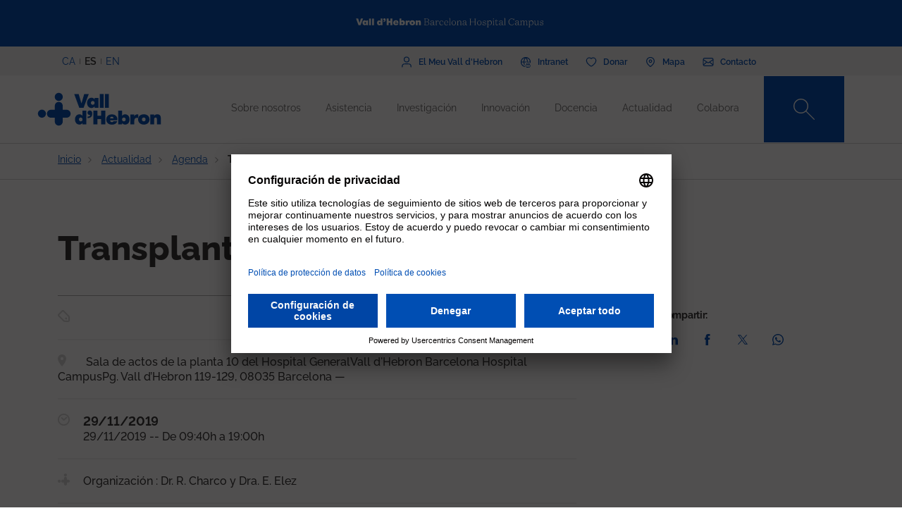

--- FILE ---
content_type: text/html; charset=UTF-8
request_url: https://www.vallhebron.com/es/actualidad/agenda/transplant-oncology
body_size: 86684
content:
	<!DOCTYPE html>
	<html lang="es" dir="ltr" prefix="content: http://purl.org/rss/1.0/modules/content/  dc: http://purl.org/dc/terms/  foaf: http://xmlns.com/foaf/0.1/  og: http://ogp.me/ns#  rdfs: http://www.w3.org/2000/01/rdf-schema#  schema: http://schema.org/  sioc: http://rdfs.org/sioc/ns#  sioct: http://rdfs.org/sioc/types#  skos: http://www.w3.org/2004/02/skos/core#  xsd: http://www.w3.org/2001/XMLSchema# ">
		<head>
			<!-- Matomo Tag Manager -->
			<script>
				var _mtm = window._mtm = window._mtm || [];
_mtm.push({
'mtm.startTime': (new Date().getTime()),
'event': 'mtm.Start'
});
(function () {
var d = document,
g = d.createElement('script'),
s = d.getElementsByTagName('script')[0];
g.async = true;
g.src = 'https://matomo.vallhebron.com/js/container_iVgUCOup.js';
s.parentNode.insertBefore(g, s);
})();
			</script>
			<!-- End Matomo Tag Manager -->
			<script>
				dataLayer = [{
'pageCategory': 'campus'
}];
			</script>
			<script>
				(function (w, d, s, l, i) {
w[l] = w[l] || [];
w[l].push({'gtm.start': new Date().getTime(), event: 'gtm.js'});
var f = d.getElementsByTagName(s)[0],
j = d.createElement(s),
dl = l != 'dataLayer' ? '&l=' + l : '';
j.async = true;
j.src = 'https://www.googletagmanager.com/gtm.js?id=' + i + dl;
f.parentNode.insertBefore(j, f);
})(window, document, 'script', 'dataLayer', 'GTM-M858FVN');
			</script>
			<meta charset="utf-8" />
<meta name="description" content="http://www.aulavhebron.net/aula/index.php?go=info_cursos&amp;curso=245&amp;idioma=es" />
<meta name="abstract" content="http://www.aulavhebron.net/aula/index.php?go=info_cursos&amp;curso=245&amp;idioma=es" />
<link rel="shortlink" href="https://www.vallhebron.com/es/node/15822" />
<meta name="robots" content="index, follow" />
<link rel="canonical" href="https://www.vallhebron.com/es/actualidad/agenda/transplant-oncology" />
<link rel="image_src" href="https://www.vallhebron.com/sites/default/files/rhrehss.jpg" />
<meta property="og:site_name" content="Vall d&#039;Hebron Barcelona Hospital Campus" />
<meta property="og:type" content="Hospital" />
<meta property="og:url" content="https://www.vallhebron.com/es/actualidad/agenda/transplant-oncology" />
<meta property="og:title" content="Transplant oncology" />
<meta property="og:description" content="http://www.aulavhebron.net/aula/index.php?go=info_cursos&amp;curso=245&amp;idioma=es" />
<meta property="og:image" content="https://www.vallhebron.com/sites/default/files/rhrehss.jpg" />
<meta property="og:image:url" content="https://www.vallhebron.com/sites/default/files/rhrehss.jpg" />
<meta name="twitter:card" content="summary_large_image" />
<meta name="twitter:title" content="Transplant oncology" />
<meta name="twitter:description" content="http://www.aulavhebron.net/aula/index.php?go=info_cursos&amp;curso=245&amp;idioma=es" />
<meta name="twitter:url" content="https://www.vallhebron.com/es/actualidad/agenda/transplant-oncology" />
<meta name="twitter:image" content="https://www.vallhebron.com/sites/default/files/rhrehss.jpg" />
<meta name="Generator" content="Drupal 9 (https://www.drupal.org)" />
<meta name="MobileOptimized" content="width" />
<meta name="HandheldFriendly" content="true" />
<meta name="viewport" content="width=device-width, initial-scale=1, shrink-to-fit=no" />
<style>div#sliding-popup, div#sliding-popup .eu-cookie-withdraw-banner, .eu-cookie-withdraw-tab {background: #264efa} div#sliding-popup.eu-cookie-withdraw-wrapper { background: transparent; } #sliding-popup h1, #sliding-popup h2, #sliding-popup h3, #sliding-popup p, #sliding-popup label, #sliding-popup div, .eu-cookie-compliance-more-button, .eu-cookie-compliance-secondary-button, .eu-cookie-withdraw-tab { color: #ffffff;} .eu-cookie-withdraw-tab { border-color: #ffffff;}</style>
<meta http-equiv="x-ua-compatible" content="ie=edge" />
<link rel="icon" href="/themes/custom/vhebron_campus/favicon.ico" type="image/vnd.microsoft.icon" />
<link rel="alternate" hreflang="ca" href="https://www.vallhebron.com/actualitat/agenda/transplant-oncology" />
<link rel="alternate" hreflang="es" href="https://www.vallhebron.com/es/actualidad/agenda/transplant-oncology" />

				<title>Transplant oncology | Vall d&#039;Hebron Barcelona Hospital</title>
				<link rel="stylesheet" media="all" href="/modules/contrib/webform/css/webform.element.flexbox.css?t7q87b" />
<link rel="stylesheet" media="all" href="/core/modules/system/css/components/ajax-progress.module.css?t7q87b" />
<link rel="stylesheet" media="all" href="/core/modules/system/css/components/align.module.css?t7q87b" />
<link rel="stylesheet" media="all" href="/core/modules/system/css/components/autocomplete-loading.module.css?t7q87b" />
<link rel="stylesheet" media="all" href="/core/modules/system/css/components/fieldgroup.module.css?t7q87b" />
<link rel="stylesheet" media="all" href="/core/modules/system/css/components/container-inline.module.css?t7q87b" />
<link rel="stylesheet" media="all" href="/core/modules/system/css/components/clearfix.module.css?t7q87b" />
<link rel="stylesheet" media="all" href="/core/modules/system/css/components/details.module.css?t7q87b" />
<link rel="stylesheet" media="all" href="/core/modules/system/css/components/hidden.module.css?t7q87b" />
<link rel="stylesheet" media="all" href="/core/modules/system/css/components/item-list.module.css?t7q87b" />
<link rel="stylesheet" media="all" href="/core/modules/system/css/components/js.module.css?t7q87b" />
<link rel="stylesheet" media="all" href="/core/modules/system/css/components/nowrap.module.css?t7q87b" />
<link rel="stylesheet" media="all" href="/core/modules/system/css/components/position-container.module.css?t7q87b" />
<link rel="stylesheet" media="all" href="/core/modules/system/css/components/progress.module.css?t7q87b" />
<link rel="stylesheet" media="all" href="/core/modules/system/css/components/reset-appearance.module.css?t7q87b" />
<link rel="stylesheet" media="all" href="/core/modules/system/css/components/resize.module.css?t7q87b" />
<link rel="stylesheet" media="all" href="/core/modules/system/css/components/sticky-header.module.css?t7q87b" />
<link rel="stylesheet" media="all" href="/core/modules/system/css/components/system-status-counter.css?t7q87b" />
<link rel="stylesheet" media="all" href="/core/modules/system/css/components/system-status-report-counters.css?t7q87b" />
<link rel="stylesheet" media="all" href="/core/modules/system/css/components/system-status-report-general-info.css?t7q87b" />
<link rel="stylesheet" media="all" href="/core/modules/system/css/components/tabledrag.module.css?t7q87b" />
<link rel="stylesheet" media="all" href="/core/modules/system/css/components/tablesort.module.css?t7q87b" />
<link rel="stylesheet" media="all" href="/core/modules/system/css/components/tree-child.module.css?t7q87b" />
<link rel="stylesheet" media="all" href="/modules/contrib/webform/css/webform.form.css?t7q87b" />
<link rel="stylesheet" media="all" href="/modules/contrib/webform/css/webform.element.details.toggle.css?t7q87b" />
<link rel="stylesheet" media="all" href="/modules/contrib/webform/modules/webform_clientside_validation/css/webform_clientside_validation.ife.css?t7q87b" />
<link rel="stylesheet" media="all" href="/modules/contrib/webform/css/webform.element.message.css?t7q87b" />
<link rel="stylesheet" media="all" href="/modules/contrib/stripe/css/stripe.css?t7q87b" />
<link rel="stylesheet" media="all" href="/modules/contrib/eu_cookie_compliance/css/eu_cookie_compliance.css?t7q87b" />
<link rel="stylesheet" media="all" href="/modules/contrib/captcha/css/captcha.css?t7q87b" />
<link rel="stylesheet" media="all" href="/themes/contrib/bootstrap_barrio/css/components/variables.css?t7q87b" />
<link rel="stylesheet" media="all" href="/themes/contrib/bootstrap_barrio/css/components/user.css?t7q87b" />
<link rel="stylesheet" media="all" href="/themes/contrib/bootstrap_barrio/css/components/progress.css?t7q87b" />
<link rel="stylesheet" media="all" href="/themes/contrib/bootstrap_barrio/css/components/node.css?t7q87b" />
<link rel="stylesheet" media="all" href="/themes/contrib/bootstrap_barrio/css/components/affix.css?t7q87b" />
<link rel="stylesheet" media="all" href="/themes/contrib/bootstrap_barrio/css/components/book.css?t7q87b" />
<link rel="stylesheet" media="all" href="/themes/contrib/bootstrap_barrio/css/components/contextual.css?t7q87b" />
<link rel="stylesheet" media="all" href="/themes/contrib/bootstrap_barrio/css/components/feed-icon.css?t7q87b" />
<link rel="stylesheet" media="all" href="/themes/contrib/bootstrap_barrio/css/components/field.css?t7q87b" />
<link rel="stylesheet" media="all" href="/themes/contrib/bootstrap_barrio/css/components/header.css?t7q87b" />
<link rel="stylesheet" media="all" href="/themes/contrib/bootstrap_barrio/css/components/help.css?t7q87b" />
<link rel="stylesheet" media="all" href="/themes/contrib/bootstrap_barrio/css/components/icons.css?t7q87b" />
<link rel="stylesheet" media="all" href="/themes/contrib/bootstrap_barrio/css/components/image-button.css?t7q87b" />
<link rel="stylesheet" media="all" href="/themes/contrib/bootstrap_barrio/css/components/item-list.css?t7q87b" />
<link rel="stylesheet" media="all" href="/themes/contrib/bootstrap_barrio/css/components/list-group.css?t7q87b" />
<link rel="stylesheet" media="all" href="/themes/contrib/bootstrap_barrio/css/components/media.css?t7q87b" />
<link rel="stylesheet" media="all" href="/themes/contrib/bootstrap_barrio/css/components/page.css?t7q87b" />
<link rel="stylesheet" media="all" href="/themes/contrib/bootstrap_barrio/css/components/search-form.css?t7q87b" />
<link rel="stylesheet" media="all" href="/themes/contrib/bootstrap_barrio/css/components/shortcut.css?t7q87b" />
<link rel="stylesheet" media="all" href="/themes/contrib/bootstrap_barrio/css/components/sidebar.css?t7q87b" />
<link rel="stylesheet" media="all" href="/themes/contrib/bootstrap_barrio/css/components/site-footer.css?t7q87b" />
<link rel="stylesheet" media="all" href="/themes/contrib/bootstrap_barrio/css/components/skip-link.css?t7q87b" />
<link rel="stylesheet" media="all" href="/themes/contrib/bootstrap_barrio/css/components/table.css?t7q87b" />
<link rel="stylesheet" media="all" href="/themes/contrib/bootstrap_barrio/css/components/tabledrag.css?t7q87b" />
<link rel="stylesheet" media="all" href="/themes/contrib/bootstrap_barrio/css/components/tableselect.css?t7q87b" />
<link rel="stylesheet" media="all" href="/themes/contrib/bootstrap_barrio/css/components/tablesort-indicator.css?t7q87b" />
<link rel="stylesheet" media="all" href="/themes/contrib/bootstrap_barrio/css/components/ui.widget.css?t7q87b" />
<link rel="stylesheet" media="all" href="/themes/contrib/bootstrap_barrio/css/components/tabs.css?t7q87b" />
<link rel="stylesheet" media="all" href="/themes/contrib/bootstrap_barrio/css/components/toolbar.css?t7q87b" />
<link rel="stylesheet" media="all" href="/themes/contrib/bootstrap_barrio/css/components/vertical-tabs.css?t7q87b" />
<link rel="stylesheet" media="all" href="/themes/contrib/bootstrap_barrio/css/components/views.css?t7q87b" />
<link rel="stylesheet" media="all" href="/themes/contrib/bootstrap_barrio/css/components/webform.css?t7q87b" />
<link rel="stylesheet" media="all" href="/themes/contrib/bootstrap_barrio/css/components/ui-dialog.css?t7q87b" />
<link rel="stylesheet" media="all" href="/themes/custom/vhebron_campus/css/normalize.css?t7q87b" />
<link rel="stylesheet" media="all" href="//cdn.jsdelivr.net/npm/bootstrap@5.0.2/dist/css/bootstrap.min.css" />
<link rel="stylesheet" media="all" href="/themes/custom/vhebron_campus/css/main.min.css?t7q87b" />
<link rel="stylesheet" media="all" href="/themes/custom/vhebron_campus/css/style.css?t7q87b" />
<link rel="stylesheet" media="all" href="/themes/custom/vhebron_campus/css/main-new-devs.css?t7q87b" />
<link rel="stylesheet" media="all" href="/themes/contrib/bootstrap_barrio/css/components/form.css?t7q87b" />
<link rel="stylesheet" media="all" href="/themes/contrib/bootstrap_barrio/css/components/breadcrumb.css?t7q87b" />
<link rel="stylesheet" media="all" href="/themes/contrib/bootstrap_barrio/css/colors/messages/messages-white.css?t7q87b" />
<link rel="stylesheet" media="print" href="/themes/contrib/bootstrap_barrio/css/print.css?t7q87b" />

					
						<link rel="stylesheet" type="text/css" href="/themes/custom/vhebron_campus/css/ie.css"/>
					</head>
					<body class="layout-no-sidebars page-node-15822 path-node node--type-activities">
						<noscript>
							<iframe src="https://www.googletagmanager.com/ns.html?id=GTM-M858FVN" height="0" width="0" style="display:none;visibility:hidden"></iframe>
						</noscript>
						<div id="preloader" style="display:block;position: absolute;width: 100%;height: 100%;background-color: white;z-index: 1031;">
							<div class="loader"></div>
						</div>
						<a href="#main-content" class="visually-hidden focusable skip-link">
							Pasar al contenido principal
						</a>
						
						      <div class="dialog-off-canvas-main-canvas" data-off-canvas-main-canvas>
    <style>
    .layout-builder--content-preview-disabled .layout-builder-block {
        padding: 0 !important;
        margin: 0 auto !important;
    }

    .layout-builder-block__content-preview-placeholder-label {
        margin: 0;
        text-align: center;
        font-size: 20px;
        padding: 20px;
        line-height: 1.4;
    }

    .ui-dialog-titlebar {
        background-color: #c2c2c2;
    }

    .ui-dialog .ui-dialog-titlebar-close {
        -webkit-mask-image: url("data:image/svg+xml,%3csvg xmlns='http://www.w3.org/2000/svg' viewBox='0 0 24 24'%3e%3cpath fill='none' d='M20 4L4 20M4 4l16 16' stroke='black' stroke-width='2' stroke-linecap='round' stroke-linejoin='round'/%3e%3c/svg%3e");
        mask-image: url("data:image/svg+xml,%3csvg xmlns='http://www.w3.org/2000/svg' viewBox='0 0 24 24'%3e%3cpath fill='none' d='M20 4L4 20M4 4l16 16' stroke='black' stroke-width='2' stroke-linecap='round' stroke-linejoin='round'/%3e%3c/svg%3e");
        -webkit-mask-size: 20px 20px;
        mask-size: 20px 20px;
        -webkit-mask-repeat: no-repeat;
        mask-repeat: no-repeat;
        -webkit-mask-position: center;
        mask-position: center;
        background-color: black;
    }

    .glb-messages__content a {
        color: black !important;
    }

    #drupal-modal form > .form-actions {
        display: block !important;
    }

    .glb-canvas-form {
        display: table !important;
    }

    #toolbar-administration {
        z-index: 99999 !important;
    }

</style>
    <nav class="navbar navbar-expand-lg fixed-top">
        <div class="menu-content-top">
            <div class="container">
                <div class="row">
                    <div class="col-12">
                        <a href="https://www.vallhebron.com/" target="_blank">
                            <img src="/themes/custom/vhebron_campus/images/logo-header-vall-hebron.svg" alt="" class="logo-barra">
                        </a>
                    </div>
                </div>
            </div>
        </div>
        <div class="menu-content-middle">
            <div class="container">
                <div class="row">
                    <div class="col-6 col-sm-3 col-md-3">
                        <ul class="btns lang"><li hreflang="ca" data-drupal-link-system-path="node/15822" class="ca"><a href="/actualitat/agenda/transplant-oncology" class="language-link" hreflang="ca" data-drupal-link-system-path="node/15822">CA</a></li><li hreflang="es" data-drupal-link-system-path="node/15822" class="es is-active"><a href="/es/actualidad/agenda/transplant-oncology" class="language-link activo is-active" hreflang="es" data-drupal-link-system-path="node/15822">ES</a></li><li hreflang="en" data-drupal-link-system-path="node/15822" class="en"><a href="/en/node/15822" class="language-link" hreflang="en" data-drupal-link-system-path="node/15822">EN</a></li></ul>
                    </div>
                    <div class="col-6 col-sm-9 col-md-9 right">
                                          
<h2 class="visually-hidden" id="block-menusuperior-menu">Menú superior</h2>


          
<ul data-region="header_form" class="clearfix btns">
                        <li>
            <a href="https://elmeu.vallhebron.com/ca" target="_blank"><i class="icons ico-vdh"></i><span class="t">El Meu Vall d'Hebron</span></a>
        </li>
                    <li>
            <a href="/es/intranet" target="" data-drupal-link-system-path="node/10483"><i class="icons ico-intranet"></i><span class="t">Intranet</span></a>
        </li>
                    <li>
            <a href="/es/colabora" target="" data-drupal-link-system-path="node/10547"><i class="icons ico-dona"></i><span class="t">Donar</span></a>
        </li>
                    <li>
            <a href="/es/mapa" target="" data-drupal-link-system-path="node/17969"><i class="icons ico-mapa"></i><span class="t">Mapa</span></a>
        </li>
                    <li>
            <a href="/es/contacto" target="" data-drupal-link-system-path="node/17983"><i class="icons ico-contacte"></i><span class="t">Contacto</span></a>
        </li>
            

</ul>

  

                    </div>
                </div>
            </div>
        </div>
        <div class="menu-content">
            <div class="container">
                <a class="navbar-brand" href="/es"><img
                            src="/themes/custom/vhebron_campus/images/logo_VH_Master_RGB_blue.svg" alt="Vall d'Hebron"
                            class="logo"></a>
                <div id="main_nav" class="navbar-collapse collapse" style="">
                                    
<h2 class="visually-hidden" id="block-navegacioprincipal-2-menu">Navegació principal</h2>


          
                <ul data-region="primary_menu" class="clearfix navbar-nav ms-auto">
                                                                                        <li class="nav-item menu-item--expanded dropdown">
                                                                                        <a href="/es/sobre-nosotros" class="nav-link nav-link--es-sobre-nosotros" data-toggle="dropdown" aria-expanded="false" aria-haspopup="true" target="" data-drupal-link-system-path="node/10497">Sobre nosotros</a>
                                                    <ul class="dropdown-menu col-labora">
        <div class="container cont">
                                                                                    <div class="row">
                                                                                                                                                                
        <div class="menu_link_content menu-link-contentmain view-mode-summary menu-dropdown menu-dropdown-1 menu-type-summary col-12 col-sm-6">
                    <h2>Un campus de referencia</h2>
            <p>Somos un campus sanitario de referencia que comprende todos los campos de la salud: la asistencia, la investigación, la docencia y la gestión.</p>

            </div>



                                                                                                                                                                                                                    <div class="col-12 col-sm-3 line">                                                                                                                                 
                                    <a href="/es/sobre-nosotros#instituciones" class="text-2" target="">Instituciones</a>
    


                                                                                                                                                                                                                                                                                                                                                    
                                    <a href="/es/sobre-nosotros#principios" class="text-2" target="">Principios</a>
    


                                                                                                                                                                                                                                                                                                                                                    
                                    <a href="/es/sobre-nosotros/profesionales" class="text-2" target="">Nuestros profesionales</a>
    


                                                                                                                                                                                                                                                                                                                                                    
                                    <a href="/es/sobre-nosotros/trabaja-con-nosotros" class="text-2" target="">Trabaja con nosotros</a>
    


                                                                                                                                                                                                                                                                                                                                                    
                                    <a href="/es/sobre-nosotros#comite-estrategico" class="text-2" target="">Comité estratégico</a>
    


                                                                                                                                                                                                                                                                                                                                                    
                                    <a href="/es/sobre-nosotros/proyectos-estrategicos" class="text-2" target="">Proyectos estratégicos</a>
    


                                                                                                         </div>                                                                                                             <div class="col-12 col-sm-3 line">                                                                                                                                 
                                    <a href="/es/sobre-nosotros/socialmente-responsables" class="text-2" target="">Socialmente responsables</a>
    


                                                                                                                                                                                                                                                                                                                                                    
                                    <a href="/es/sobre-nosotros/reconocimientos-y-acreditaciones-externas" class="text-2" target="">Acreditaciones</a>
    


                                                                                                                                                                                                                                                                                                                                                    
                                    <a href="/es/sobre-nosotros/historia" class="text-2" target="">Historia</a>
    


                                                                                                                                                                                                                                                                                                                                                    
                                    <a href="/es/sobre-nosotros/informacion-corporativa" class="text-2" target="">Información corporativa</a>
    


                                                                                                                                                                </div>
                                                        </div>
    </ul>
            
                                                    </li>
                                                                                                                                <li class="nav-item menu-item--expanded dropdown">
                                                                                        <a href="/es/asistencia" title="Asistencia" class="nav-link nav-link--es-asistencia" data-toggle="dropdown" aria-expanded="false" aria-haspopup="true" target="" data-drupal-link-system-path="node/10518">Asistencia</a>
                                                    <ul class="dropdown-menu col-labora">
        <div class="container cont">
                                                                                    <div class="row">
                                                                                                                                                                
        <div class="menu_link_content menu-link-contentmain view-mode-summary menu-dropdown menu-dropdown-1 menu-type-summary col-12 col-sm-6">
                    <h2>Asistencia</h2>
            <p>La profesionalidad, el compromiso y la investigación de los profesionales del Campus son elementos clave para poder ofrecer una asistencia excelente.</p>

            </div>



                                                                                                                                                                                                                    <div class="col-12 col-sm-3 line">                                                                                                                                 
                                    <a href="/es/asistencia#asistencia" class="text-2" target="">Asistencia en Vall d&#039;Hebron</a>
    


                                                                                                                                                                                                                                                                                                                                                    
                                    <a href="https://hospital.vallhebron.com/es/asistencia/especialidades" class="text-2" target="_blank">Servicios y unidades</a>
    


                                                                                                                                                                                                                                                                                                                                                    
                                    <a href="/es/asistencia#centros-asistenciales" class="text-2" target="">Centros asistenciales</a>
    


                                                                                                                                                                                                                                                                                                                                                    
                                    <a href="https://hospital.vallhebron.com/es/asistencia/trasplante" class="text-2" target="">Trasplantes</a>
    


                                                                                                                                                                </div>
                                                        </div>
    </ul>
            
                                                    </li>
                                                                                                                                <li class="nav-item menu-item--expanded dropdown">
                                                                                        <a href="/es/investigacion" title="Recerca" class="nav-link nav-link--es-investigacion" data-toggle="dropdown" aria-expanded="false" aria-haspopup="true" target="" data-drupal-link-system-path="node/10521">Investigación</a>
                                                    <ul class="dropdown-menu col-labora">
        <div class="container cont">
                                                                                    <div class="row">
                                                                                                                                                                
        <div class="menu_link_content menu-link-contentmain view-mode-summary menu-dropdown menu-dropdown-1 menu-type-summary col-12 col-sm-6">
                    <h2>Investigación</h2>
            <p>Apostamos por la investigación como herramienta para aportar soluciones a los retos que nos encontramos día a día en el campo de la asistencia médica.</p>

            </div>



                                                                                                                                                                                                                    <div class="col-12 col-sm-3 line">                                                                                                                                 
                                    <a href="/es/investigacion#investigacion" class="text-2" target="">La investigación en Vall d&#039;Hebron</a>
    


                                                                                                                                                                                                                                                                                                                                                    
                                    <a href="/es/investigacion/grupos-de-investigacion" class="text-2" target="">Grupos de investigación</a>
    


                                                                                                                                                                                                                                                                                                                                                    
                                    <a href="/es/investigacion#centros-investigacion" class="text-2" target="">Instituciones de investigación</a>
    


                                                                                                                                                                </div>
                                                        </div>
    </ul>
            
                                                    </li>
                                                                                                                                <li class="nav-item menu-item--expanded dropdown">
                                                                                        <a href="/es/innovacion" title="Innovación" class="nav-link nav-link--es-innovacion" data-toggle="dropdown" aria-expanded="false" aria-haspopup="true" target="" data-drupal-link-system-path="node/20939">Innovación</a>
                                                    <ul class="dropdown-menu col-labora">
        <div class="container cont">
                                                                                    <div class="row">
                                                                                                                                                                
        <div class="menu_link_content menu-link-contentmain view-mode-summary menu-dropdown menu-dropdown-1 menu-type-summary col-12 col-sm-6">
                    <h2>La innovación en el Campus</h2>
            <p>Gracias a nuestro personal asistencial, docente y de investigación trabajamos para incorporar nuevos conocimientos para generar valor en los pacientes, a los profesionales y a la misma organización.</p>

            </div>



                                                                                                                                                                                                                    <div class="col-12 col-sm-3 line">                                                                                                                                 
                                    <a href="/es/innovacion/semana-de-la-innovacion" class="text-2" target="">Semana de la Innovación</a>
    


                                                                                                                                                                                                                                                                                                                                                    
                                    <a href="https://www.vallhebron.com/innovacio/setmana-de-la-innovacio/jo-innovo" class="text-2" target="">Jo Innovo</a>
    


                                                                                                                                                                </div>
                                                        </div>
    </ul>
            
                                                    </li>
                                                                                                                                <li class="nav-item menu-item--expanded dropdown">
                                                                                        <a href="/es/docencia" title="Docencia" class="nav-link nav-link--es-docencia" data-toggle="dropdown" aria-expanded="false" aria-haspopup="true" target="" data-drupal-link-system-path="node/10498">Docencia</a>
                                                    <ul class="dropdown-menu col-labora">
        <div class="container cont">
                                                                                    <div class="row">
                                                                                                                                                                
        <div class="menu_link_content menu-link-contentmain view-mode-summary menu-dropdown menu-dropdown-1 menu-type-summary col-12 col-sm-6">
                    <h2>Docencia</h2>
            <p>Generamos, transformamos y transmitimos conocimiento en todos los ámbitos de las ciencias de la salud para formar a los futuros profesionales.</p>

            </div>



                                                                                                                                                                                                                    <div class="col-12 col-sm-3 line">                                                                                                                                 
                                    <a href="/es/docencia/residentes" class="text-2" target="">Residentes</a>
    


                                                                                                                                                                                                                                                                                                                                                    
                                    <a href="/es/docencia/unidades-docentes" class="text-2" target="">Unidades docentes</a>
    


                                                                                                                                                                                                                                                                                                                                                    
                                    <a href="/es/docencia/centro-de-simulacion-clinica-avanzada" class="text-2" target="">Centro de Simulación Clínica Avanzada</a>
    


                                                                                                                                                                                                                                                                                                                                                    
                                    <a href="/es/docencia#estancias" class="text-2" target="">Estancias formativas</a>
    


                                                                                                                                                                                                                                                                                                                                                    
                                    <a href="/es/docencia/formacion-continuada" class="text-2" target="">Formación continuada</a>
    


                                                                                                                                                                                                                                                                                                                                                    
                                    <a href="/es/docencia/formacion-profesional" class="text-2" target="">Formación profesional</a>
    


                                                                                                         </div>                                                                                                             <div class="col-12 col-sm-3 line">                                                                                                                                 
                                    <a href="/es/docencia/alumni-vall-dhebron" class="text-2" target="">Alumni Vall d&#039;Hebron</a>
    


                                                                                                                                                                                                                                                                                                                                                    
                                    <a href="/es/docencia/aula-vall-dhebron" class="text-2" target="">Aula Vall d&#039;Hebron</a>
    


                                                                                                                                                                                                                                                                                                                                                    
                                    <a href="/es/docencia/grados" class="text-2" target="">Grados</a>
    


                                                                                                                                                                                                                                                                                                                                                    
                                    <a href="/es/docencia/masteres-y-posgrados" class="text-2" target="">Másteres y posgrados</a>
    


                                                                                                                                                                                                                                                                                                                                                    
                                    <a href="/es/docencia/validador-de-certificados" class="text-2" target="">Validador de certificados</a>
    


                                                                                                                                                                </div>
                                                        </div>
    </ul>
            
                                                    </li>
                                                                                                                                <li class="nav-item menu-item--expanded dropdown">
                                                                                        <a href="/es/actualidad" title="Actualidad" class="nav-link nav-link--es-actualidad" data-toggle="dropdown" aria-expanded="false" aria-haspopup="true" target="" data-drupal-link-system-path="node/16371">Actualidad</a>
                                                    <ul class="dropdown-menu col-labora">
        <div class="container cont">
                                                                                    <div class="row">
                                                                                                                                                                
        <div class="menu_link_content menu-link-contentmain view-mode-summary menu-dropdown menu-dropdown-1 menu-type-summary col-12 col-sm-6">
                    <h2>Actualidad</h2>
            <p>La vocación de comunicación nos define. Te abrimos la puerta a todo lo que pasa en el Vall d'Hebron Barcelona Hospital Campus y te animamos a compartirlo.</p>

            </div>



                                                                                                                                                                                                                    <div class="col-12 col-sm-3 line">                                                                                                                                 
                                    <a href="/es/actualidad/noticias" class="text-2" target="">Noticias</a>
    


                                                                                                                                                                                                                                                                                                                                                    
                                    <a href="/es/actualidad/agenda" class="text-2" target="">Agenda</a>
    


                                                                                                                                                                                                                                                                                                                                                    
                                    <a href="/es/actualidad#aplicaciones" class="text-2" target="">Apps recomendadas</a>
    


                                                                                                                                                                                                                                                                                                                                                    
                                    <a href="/es/actualidad/podcast" class="text-2" target="">Podcast</a>
    


                                                                                                                                                                </div>
                                                        </div>
    </ul>
            
                                                    </li>
                                                                                                                                <li class="nav-item menu-item--expanded dropdown">
                                                                                        <a href="/es/colabora" title="Col·labora" class="nav-link nav-link--es-colabora" data-toggle="dropdown" aria-expanded="false" aria-haspopup="true" target="" data-drupal-link-system-path="node/10547">Colabora</a>
                                                    <ul class="dropdown-menu col-labora">
        <div class="container cont">
                                                                                        <div class="row">
                    <div class="col-12">
                        <h1>Colabora</h1>
                    </div>
                </div>
                        <div class="row">
                                                                                                                                                                
            <div class="menu_link_content menu-link-contentmain view-mode-image menu-dropdown menu-dropdown-1 menu-type-image col-6 col-sm-3 line-1">
                    <a href="https://www.vallhebron.com/colabora/dona" target = "_blank">
                                    <img src="/sites/default/files/styles/menu_images/public/2021-12/donacions-hospital-vall-hebron.png?itok=d14ihs_N" loading="lazy" typeof="foaf:Image" class="image-style-menu-images" />


                                <p>Donación para hospital</p>
            </a>
            </div>



                                                                                                                                                                                                                                                                                                                                                    
            <div class="menu_link_content menu-link-contentmain view-mode-image menu-dropdown menu-dropdown-1 menu-type-image col-6 col-sm-3 line-1">
                    <a href="https://www.vallhebron.com/donacio-recerca" target = "_blank">
                                    <img src="/sites/default/files/styles/menu_images/public/2021-12/donacions-recerca-vall-hebron.png?itok=BPm4UynA" loading="lazy" typeof="foaf:Image" class="image-style-menu-images" />


                                <p>Donación para investigación</p>
            </a>
            </div>



                                                                                                                                                                                                                    <div class="col-12 col-sm-3 line">                                                                                                                                 
                                    <a href="/es/colabora/iniciativas-solidarias" class="text-2" target="">Iniciativas solidarias</a>
    


                                                                                                                                                                                                                                                                                                                                                    
                                    <a href="/es/colabora/herencias-y-legados" class="text-2" target="">Herencias y legados</a>
    


                                                                                                                                                                                                                                                                                                                                                    
                                    <a href="/es/colabora/empresas-que-suman" class="text-2" target="">Empresas que suman</a>
    


                                                                                                                                                                                                                                                                                                                                                    
                                    <a href="/es/colabora/donacion-de-sangre-organos-y-tejidos" class="text-2" target="">Donación de sangre, órganos y tejidos</a>
    


                                                                                                                                                                                                                                                                                                                                                    
                                    <a href="/es/colabora/entidades-colaboradoras" class="text-2" target="">Entidades colaboradoras</a>
    


                                                                                                                                                                </div>
                                                        </div>
    </ul>
            
                                                    </li>
                                                                                    </div>
                    

</ul>


  

                    <style>
                        .navbar .menu-content .search-box:hover .search-text{width:240px;padding:0 6px}.
                    </style>
                    <div class="search-box">
<form class="views-exposed-form search-box" data-drupal-selector="views-exposed-form-default-search-page-1" action="/es/es/buscador" method="get" id="views-exposed-form-default-search-page-1" accept-charset="UTF-8">
  <div class="d-flex flex-wrap">
  



                    <input class="search-text form-control" placeholder="¿Qué estás buscando?" data-drupal-selector="edit-keys" data-msg-maxlength="This field field has a maximum length of 128." type="text" id="edit-keys" name="keys" value="" size="30" maxlength="128" />

                    <a href="#" class="search-btn"><i class="icons ico-lupa"></i></a>



          <label for="edit-type" class="visually-hidden form-label">Content type</label>
                    
<select class="d-none form-select" data-drupal-selector="edit-type" id="edit-type" name="type"><option value="All">- Cualquiera -</option><option value="activities" selected="selected">07 - Fitxa Activitats</option><option value="activity_aula">Activitat Aula VH</option><option value="advanced_training">Formació avançada</option><option value="app">19 - App</option><option value="collaborating_entity">10 - Fitxa Entitat Col·laboradora</option><option value="forms">00 - Formularis</option><option value="grupsrecerca">15 - Fitxa Grup de Recerca</option><option value="jury">Jurat</option><option value="landing_html">00 - Landing HTML</option><option value="my_vh">03 - Fitxa el meu VH</option><option value="news">06 - Fitxa Notícies</option><option value="page">Página básica</option><option value="podcast">21 - Podcast</option><option value="professional">18 - Professional</option><option value="project">12 - Fitxa Projecte</option><option value="proposal">Proposta</option><option value="services">01 - Fitxa Especialitats</option><option value="simulation_course">Fitxa curs simulació</option><option value="simulation_programs">20 - Fitxa programes de simulació</option><option value="unitatdocent">16 - Fitxa Unitat Docent</option></select>
                    
<div data-drupal-selector="edit-actions" class="form-actions js-form-wrapper" id="edit-actions"><button class="d-none button js-form-submit form-submit btn btn-" data-drupal-selector="edit-submit-default-search" type="submit" id="edit-submit-default-search" value="Buscar">Buscar</button>
</div>

</div>

</form>
</div>
                    <button class="navbar-toggler collapsed" type="button" data-bs-toggle="collapse"
                            data-bs-target="#main_nav" aria-expanded="false" aria-label=""><i
                                class="icons ico-menu"></i><i class="icons ico-tancar"></i></button>
                </div>

            </div>
        </div>
    </nav>

<main class="main-content col" id="content" role="main">
    <style>
        #layout-builder-modal input[type="checkbox"], #layout-builder-modal input[type="radio"] {
            padding: 6px;
        }
    </style>
        <div class="clearfix first  section  ">
                          <div id="block-vhebron-campus-breadcrumbs" class="block block-system block-system-breadcrumb-block">
        
                
                                

    <nav role="navigation" class="breadcrumb border-b margin-b" aria-label="breadcrumb">
        <div class="container">
            <ol class="breadcrumb">
                                                                                        <li class="breadcrumb-item">
                                <a href="/es">Inicio</a>
                            </li>
                                                                                                                                    <li class="breadcrumb-item">
                                <a href="/es/actualidad">Actualidad</a>
                            </li>
                                                                                                                                    <li class="breadcrumb-item">
                                <a href="/es/actualidad/agenda">Agenda</a>
                            </li>
                                                                                                                                    <li class="breadcrumb-item active">
                                Transplant Oncology
                            </li>
                                                                        </ol>
        </div>
    </nav>

                        </div>
    

                            <div class="container">
                    

            </div>
                  <div data-drupal-messages-fallback class="hidden"></div>    <div id="block-vhebron-campus-content" class="block block-system block-system-main-block">
        
                
                                


    
<section role="article" about="/es/actualidad/agenda/transplant-oncology" class="node node--type-activities node--view-mode-full clearfix fitxa-activitat">
    <div class="container">
        <div class="row">
            <div class="col-12 col-sm-8">
                <h1 class="title-page">Transplant oncology</h1>
            </div>
            <div class="col-12 col-sm-4"></div>
        </div>
    </div>
    <div class="container">
        <div class="row">
            <div class="col-12 col-sm-8">
                <div class="lines">
                    <div class="line">
                        <i class="icons ico-categoria"></i>&nbsp;
                    </div>
                                                    <div class="line">
                                <i class="icons ico-ubication"></i>&nbsp;
                                                                            Sala de actos de la planta 10 del Hospital GeneralVall d'Hebron Barcelona Hospital CampusPg. Vall d’Hebron 119-129, 08035 Barcelona
 —
                            <a href=""></a>
                                                                    </div>
                                        <div class="line"><i class="icons ico-schedule"></i>
                        <div class="dates">
                            <b>
                                                                    29/11/2019
                                
                            </b><br>
                                                                                                                                                                                                                                                                                                                                                                                                        
                                                            <span class="date-list" >
                                29/11/2019 -- De 09:40h a 19:00h
                                <br>
                                </span>
                            

                                                    </div>
                    </div>
                                                                <div class="line"><i class="icons ico-organiza"></i> Organización
                            :
                            <div class="dates">Dr. R. Charco y Dra. E. Elez
</div>
                        </div>
                                         <div class="line"><i class="icons ico-modalitat"></i> Modalidad: Presencial
                    </div>
                </div>
            </div>
            <div class="col-12 col-sm-1"></div>
            <div class="col-12 col-sm-3">
                                                                                        <div class="redes">
                                        <b>Compartir:</b>
                    <a href="https://www.linkedin.com/sharing/share-offsite/?url=https://www.vallhebron.com/es/actualidad/agenda/transplant-oncology" target="_blank">
                        <i class="icons ico-linkedin"></i>
                    </a>
                    <a href="http://www.facebook.com/sharer.php?u=https://www.vallhebron.com/es/actualidad/agenda/transplant-oncology" target="_blank">
                        <i class="icons ico-facebook"></i>
                    </a>
                    <a href="https://twitter.com/intent/tweet?text=https://www.vallhebron.com/es/actualidad/agenda/transplant-oncology" target="_blank">
                        <i class="icons ico-twitter"></i>
                    </a>
                    <a href="whatsapp://send?text=https://www.vallhebron.com/es/actualidad/agenda/transplant-oncology" target="_blank">
                        <i class="icons ico-whatsapp"></i>
                    </a>
                </div>
            </div>
        </div>

        <!-- bloque imagen + texto -->
        <div class="row">
            <div class="col-12 col-sm-8">
                                                                                                    <img class="img image-style-crop-16-9-large" src="/sites/default/files/styles/crop_16_9_large/public/rhrehss.jpg?itok=laEXkoPy" loading="lazy" typeof="foaf:Image" />


                                <p><a href="http://www.aulavhebron.net/aula/index.php?go=info_cursos&amp;curso=245&amp;idioma=es">http://www.aulavhebron.net/aula/index.php?go=info_cursos&amp;curso=245&amp;idioma=es</a><a href="http://www.aulavhebron.net/aula/index.php?go=info_cursos&amp;curso=245&amp;idioma=ca"><br /></a></p>
<p> </p>
<p>Aula Vall d´Hebron</p>
<p>Secretaria Tècnica activitats formatives externes</p>
<p>Correo electrónico: <a href="mailto:inscripcionsaulavh@vhebron.net">inscripcionsaulavh@vhebron.net</a></p>
<p>Tel: 693 78 54 36</p>

            </div>
            <div class="col-12 col-sm-4"></div>
        </div>

        <!-- bloque profesionales -->
                
        <!-- bloque documentos adjuntos -->
        
    </div>
</section>

                        </div>
    

    </div>
</main>
    <section class="butlleti bg-gray">
        <div class="container">
            <div class="row">
                        <div id="block-webform" class="block block-webform block-webform-block">
        
                    <div class="row">
                <div class="col-12 col-sm-5">
                    <h2 class="title-section" >Suscríbete a nuestros boletines y forma parte de la vida del Campus</h2>
                </div>
            </div>
                
                                
<form class="webform-submission-form webform-submission-add-form webform-submission-newsletter-form webform-submission-newsletter-add-form webform-submission-newsletter-node-15822-form webform-submission-newsletter-node-15822-add-form js-webform-details-toggle webform-details-toggle" data-drupal-selector="webform-submission-newsletter-node-15822-add-form" action="/es/actualidad/agenda/transplant-oncology" method="post" id="webform-submission-newsletter-node-15822-add-form" accept-charset="UTF-8">
  
  
<div data-twig-suggestion="webform" data-drupal-selector="edit-dades-newsletter" class="webform-flexbox js-webform-flexbox js-form-wrapper" id="edit-dades-newsletter"><div class="webform-flex webform-flex--1"><div class="webform-flex--container">



    <fieldset class="js-form-item js-form-type-select form-type-select js-form-item-idioma form-item-idioma mb-3">
                    <label for="edit-idioma" class="js-form-required form-required form-label">Seleccionar el idioma</label>
                                                    
<select data-webform-required-error="Es necesario" data-drupal-selector="edit-idioma" data-msg-required="Es necesario" id="edit-idioma" name="idioma" class="form-select required" required="required" aria-required="true"><option value="" selected="selected">Seleccionar idioma</option><option value="ca">Català</option><option value="es">Castellano</option></select>
                                                    </fieldset>
</div></div><div class="webform-flex webform-flex--1"><div class="webform-flex--container">



    <fieldset class="js-form-item js-form-type-textfield form-type-textfield js-form-item-nom form-item-nom mb-3">
                    <label for="edit-nom" class="js-form-required form-required form-label">Nombre</label>
                                                    <input data-webform-required-error="Es necesario" data-drupal-selector="edit-nom" data-msg-required="Es necesario" data-msg-maxlength="Nombre field has a maximum length of 255." type="text" id="edit-nom" name="nom" value="" size="60" maxlength="255" class="required form-control" required="required" aria-required="true" />

                                                    </fieldset>
</div></div><div class="webform-flex webform-flex--1"><div class="webform-flex--container">



    <fieldset class="js-form-item js-form-type-email form-type-email js-form-item-email form-item-email mb-3">
                    <label for="edit-email" class="js-form-required form-required form-label">Escribe tu correo electrónico</label>
                                                    <input data-webform-required-error="Obligatorio" data-drupal-selector="edit-email" data-msg-required="Obligatorio" data-msg-maxlength="Escribe tu correo electrónico field has a maximum length of 254." data-msg-email="Escribe tu correo electrónico does not contain a valid email." type="email" id="edit-email" name="email" value="" size="60" maxlength="254" class="form-email required form-control" required="required" aria-required="true" />

                                                    </fieldset>
</div></div></div>


            

    <div class="js-form-item js-form-type-checkbox checkbox form-check js-form-item-he-llegit-i-accepto-la-a-href-ca-politica-de-privacitat-politica form-item-he-llegit-i-accepto-la-a-href-ca-politica-de-privacitat-politica">
                                <input data-webform-required-error="Es necesario" data-twig-suggestion="webform" data-drupal-selector="edit-he-llegit-i-accepto-la-a-href-ca-politica-de-privacitat-politica" data-msg-required="Es necesario" type="checkbox" id="edit-he-llegit-i-accepto-la-a-href-ca-politica-de-privacitat-politica" name="he_llegit_i_accepto_la_a_href_ca_politica_de_privacitat_politica" value="1" class="form-checkbox required form-check-input" required="required" aria-required="true">
                    <label  class="form-check-label" for="edit-he-llegit-i-accepto-la-a-href-ca-politica-de-privacitat-politica">
                He leído y acepto la <a href="/es/politica-de-proteccion-de-datos"> política de privacidad</a>
            </label>
                                    </div>


                    <fieldset  data-twig-suggestion="webform" data-drupal-selector="edit-captcha" class="captcha captcha-type-challenge--hcaptcha" data-nosnippet>
          <legend class="captcha__title js-form-required form-required">
            CAPTCHA
          </legend>
                  <div class="captcha__element">
            <input data-drupal-selector="edit-captcha-sid" type="hidden" name="captcha_sid" value="20194631" class="form-control" />
<input data-drupal-selector="edit-captcha-token" type="hidden" name="captcha_token" value="zhC7CKODq8Wbkzu6rmBdsOFyajucGqRuuDAZw8m81PA" class="form-control" />
<input data-drupal-selector="edit-captcha-response" type="hidden" name="captcha_response" value="hCaptcha no captcha" class="form-control" />
<div class="h-captcha" data-sitekey="9ff82e37-495e-4e3a-8155-261813cb23d7"></div><input data-drupal-selector="edit-captcha-cacheable" type="hidden" name="captcha_cacheable" value="1" class="form-control" />

          </div>
                              </fieldset>
            
<div data-twig-suggestion="webform" data-drupal-selector="edit-actions" class="form-actions webform-actions js-form-wrapper row" id="edit-actions--2">

    <div class="row">
        <div class="col-12 col-sm-7 align-middle">
            <div class="col-12 col-sm-3"><button class="webform-button--submit btn-enviar button button--primary js-form-submit form-submit btn btn-" data-drupal-selector="edit-actions-submit" type="submit" id="edit-actions-submit" name="op" value="Suscribirme">Suscribirme</button>
</div>
        </div>
    </div>
</div>




    <fieldset id="edit-processed-text" class="js-form-item js-form-type-processed-text form-type-processed-text js-form-item- form-item- form-no-label mb-3">
                                                    <p>La aceptación de estas condiciones supone que dais el consentimiento al tratamiento de vuestros datos personales para la prestación de los servicios que solicitáis a través de este portal y, si procede, para realizar las gestiones necesarias con las administraciones o entidades públicas que intervengan en la tramitación. Podéis ejercer los derechos mencionados dirigiéndoos por escrito a <a href="web@vallhebron.cat">web@vallhebron.cat</a>, indicando claramente en el asunto “Ejercicio de derecho LOPD”.<br />Responsable: Hospital Universitario Vall d’Hebron (Instituto Catalán de la Salud).<br />Finalidad: Suscripción al boletín del Vall d’Hebron Barcelona Hospital Campus, donde recibiréis noticias, actividades e información de interés.<br />Legitimación: Consentimiento del interesado.<br />Cesión: Sí procede, VHIR. No se prevé ninguna otra cesión. No se prevé transferencia internacional de datos personales.<br />Derechos: Acceso, rectificación, supresión y portabilidad de los datos, así como limitación y oposición a su tratamiento. El usuario puede revocar su consentimiento en cualquier momento.<br />Procedencia: El propio interesado.<br />Información adicional: La información adicional se encuentra en <a href="https://hospital.vallhebron.com/es/politica-de-proteccion-de-datos">https://hospital.vallhebron.com/es/politica-de-proteccion-de-datos</a>.</p>
                                                    </fieldset>
<div class="row mb-50"><div class="col-12 col-sm-3"></div><div class="col-12 col-sm-3"></div><div class="col-12 col-sm-5"></div></div><div class="row mb-40"><div class="col-12 align-bottom"><div class="checkbox"></div></div></div><input autocomplete="off" data-drupal-selector="form-5mcznmh0gno0l9hvqajkz6cdpx1-vj1-4ktq6nrlda4" type="hidden" name="form_build_id" value="form-5mCZnmH0Gno0l9hVqaJkZ6cdpX1-VJ1_4KTQ6nRLda4" class="form-control" />
<input data-drupal-selector="edit-webform-submission-newsletter-node-15822-add-form" type="hidden" name="form_id" value="webform_submission_newsletter_node_15822_add_form" class="form-control" />


  
</form>

                        </div>
    

            </div>
        </div>
    </section>
<footer>
    <div class="footer-top">
        <div class="container">
            <div class="row">
                <div class="col-12 col-sm-6 col-md-6 left">
                    <h4>Síguenos:</h4>
                    <div class="red-social">
                        <a href="https://twitter.com/vallhebron" target="_blank"><i class="icons ico-twitter"></i></a>
                        <a href="https://www.instagram.com/vallhebroncampus/" target="_blank"><i class="icons ico-instagram"></i></a>
                        <a href="https://www.facebook.com/vallhebroncampus" target="_blank"><i class="icons ico-facebook"></i></a>
                        <a href="https://www.linkedin.com/company/vallhebron" target="_blank"><i class="icons ico-linkedin"></i></a>
                        <a href="https://www.youtube.com/c/vallhebroncampus" target="_blank"><i class="icons ico-youtube"></i></a>
                        <a href="https://www.flickr.com/photos/60hvhebron/" target="_blank"><i class="icons ico-flickr"></i></a>
                        <a href="https://www.tiktok.com/@vallhebroncampus" target="_blank"><i class="icons ico-tiktok"></i></a>
                    </div>
                </div>
                <div class="col-12 col-sm-6 col-md-6 right">
                    <h4>¿En qué podemos ayudarte?</h4>
                    <div class="red-social">
                        <a href="https://www.vallhebron.com/contacte" target="_blank"><i class="icons ico-email"></i></a>
                        <a href="tel:934893000" target="_blank"><i class="icons ico-phone"></i></a>
                    </div>
                    <h4 class="num">93 489 30 00</h4>
                </div>
            </div>
        </div>
    </div>

    <div class="footer-middle-top">
                      <div id="block-peu-2" class="block block-menu navigation menu--footer container">
    
    <h2 class="visually-hidden" id="block-peu-2-menu">Peu</h2>
    
    <div class="row">
        <div class="col-12 col-sm-4 col-md-4 text-center">
            <img src="/themes/custom/vhebron_campus/images/logo-vall-hebron-blanc.svg" class="logo" alt="Vall d'Hebron">
        </div>
                    
                                                        <div class="col-12 col-sm-2 col-md-2 brdr frt">
                        <a href="/es/sobre-nosotros" class="btns" data-drupal-link-system-path="node/10497"><b>Sobre nosotros</b></a>
                                                                                <a href="/es/asistencia" title="Asistencia" class="btns" data-drupal-link-system-path="node/10518"><b>Asistencia</b></a>
                                                                                <a href="/es/investigacion" class="btns" data-drupal-link-system-path="node/10521"><b>Investigación</b></a>
                                                                                <a href="/es/docencia" title="Docencia" class="btns" data-drupal-link-system-path="node/10498"><b>Docencia</b></a>
                                                                                <a href="/es/actualidad" title="Actualidad" class="btns" data-drupal-link-system-path="node/16371"><b>Actualidad</b></a>
                                                                                <a href="/es/colabora" title="Colabora" class="btns" data-drupal-link-system-path="node/10547"><b>Colabora</b></a>
                            </div>
                                        <div class="col-12 col-sm-2 col-md-2 brdr frt">
                                                                    <a href="/es/sobre-nosotros/profesionales" title="Profesionales" class="btns" data-drupal-link-system-path="node/10496">Profesionales</a>
                                                                                <a href="https://hospital.vallhebron.com/es/asistencia/especialidades" title="Servicios y unidades" class="btns">Servicios y unidades</a>
                                                                                <a href="/es/investigacion/grupos-de-investigacion" title="Grupos de investigación" class="btns" data-drupal-link-system-path="node/10531">Grupos de investigación</a>
                                                                                <a href="/es/docencia/residentes" title="Residentes" class="btns" data-drupal-link-system-path="node/10499">Residentes</a>
                                                                                <a href="https://hospital.vallhebron.com/es/asistencia/trasplante" title="Trasplantes" class="btns">Trasplantes</a>
                                                                                <a href="/es/sobre-nosotros/reconocimientos-y-acreditaciones-externas" title="Acreditaciones" class="btns" data-drupal-link-system-path="node/10510">Acreditaciones</a>
                            </div>
                                        <div class="col-12 col-sm-2 col-md-2 brdr frt">
                                                                    <a href="/es/sobre-nosotros/informacion-corporativa" title="Información corporativa" class="btns" data-drupal-link-system-path="node/16369">Información corporativa</a>
                                                                                <a href="/es/actualidad/noticias" title="Noticias" class="btns" data-drupal-link-system-path="node/10522">Noticias</a>
                                                                                <a href="/es/actualidad/agenda" title="Agenda" class="btns" data-drupal-link-system-path="node/10548">Agenda</a>
                                                                                <a href="/es/actualidad/podcast" title="Podcast" class="btns" data-drupal-link-system-path="node/19733">Podcast</a>
                                                                                <a href="/es/docencia/alumni-vall-dhebron" title="Alumni" class="btns" data-drupal-link-system-path="node/10527">Alumni</a>
                                                                                <a href="/es/mapa" title="Mapa" class="btns" data-drupal-link-system-path="node/17969">Mapa</a>
                            </div>
                                        <div class="col-12 col-sm-2 col-md-2 ">
                                                                    <a href="https://www.vallhebron.com" title="Campus" class="btns">Campus</a>
                                                                                <a href="https://hospital.vallhebron.com" title="Hospital" class="btns">Hospital</a>
                                                                                <a href="http://www.vhir.org/" title="VHIR" class="btns">VHIR</a>
                                                                                <a href="https://www.vhio.net" title="VHIO" class="btns">VHIO</a>
                                                                                <a href="https://www.cem-cat.org/" title="Cemcat" class="btns">Cemcat</a>
                                                                                <a href="https://www.uab.cat/" title="UAB" class="btns">UAB</a>
                            </div>
                                                


            </div>
</div>


                      
<div id="block-subfooter-3" class="block block-menu navigation menu--subfooter container no-border btns-bottom">
    
    <h2 class="visually-hidden" id="block-subfooter-3-menu">Subfooter</h2>
    
    <span class="copy">© FIR-HUVH Fundació Institut de Recerca Hospital Universitari Vall d'Hebron</span>
            
                                                        <a href="/es/aviso-legal" class="nav-link nav-link--es-aviso-legal" data-drupal-link-system-path="node/16379">Aviso Legal</a>
                                                            <a href="/es/politica-de-proteccion-de-datos" class="nav-link nav-link--es-politica-de-proteccion-de-datos" data-drupal-link-system-path="node/16380">Política de protección de datos</a>
                                                            <a href="/es/politica-de-cookies" title="Política de cookies" class="nav-link nav-link--es-politica-de-cookies" data-drupal-link-system-path="node/16381">Política de cookies</a>
                        



    </div>


    </div>
    <div class="footer-middle-bottom">
            <div class="container">
    
    <h5>Acreditaciones</h5>
    <div class="patronat">
                                                            <a href="/es/node/16525">
                                    <img class="logo" src="/sites/default/files/2022-05/logotip-ern.png" typeof="foaf:Image" />

                            </a>
                                                            <a href="/es/node/16526">
                                    <img class="logo" src="/sites/default/files/2022-05/logotip-ministerio-sanidad_0.png" typeof="foaf:Image" />

                            </a>
                                                            <a href="/es/node/16527">
                                    <img class="logo" src="/sites/default/files/2022-05/salut-servei-catala-de-la-salut.png" typeof="foaf:Image" />

                            </a>
            </div>
    
</div>


        
    </div>
    <div class="footer-bottom">
            <div class="container">
    
    <img src="/themes/custom/vhebron_campus/images/footer-logo-salut.svg" class="logo l-1 show" alt="Salut">
<img src="/themes/custom/vhebron_campus/images/footer-logo-vall-d-hebron-azul.svg" class="logo l-2 show" alt="Vall Hebron">
<div class="line line-1"></div>
<img src="/themes/custom/vhebron_campus/images/footer-logo-vall-d-hebron-hospital.svg" class="logo l-3" alt="Vall Hebron Hospital"><img src="/themes/custom/vhebron_campus/images/footer-logo-vall-d-hebron-hospital-gris.svg" class="logo l-3 gris" alt="Vall Hebron Hospital">
<img src="/themes/custom/vhebron_campus/images/footer-logo-vall-d-hebron-recerca.svg" class="logo l-4" alt="VHIR"><img src="/themes/custom/vhebron_campus/images/footer-logo-vall-d-hebron-recerca-gris.svg" class="logo l-4 gris" alt="VHIR">
<img src="/themes/custom/vhebron_campus/images/footer-logo-whio.svg" class="logo l-5" alt="VHIO"><img src="/themes/custom/vhebron_campus/images/footer-logo-whio-gris.svg" class="logo l-5 gris" alt="VHIO">
<img src="/themes/custom/vhebron_campus/images/footer-logo-cemcat.svg" class="logo l-6" alt="CEMCAT"><img src="/themes/custom/vhebron_campus/images/footer-logo-cemcat-gris.svg" class="logo l-6 gris" alt="CEMCAT">
<img src="/themes/custom/vhebron_campus/images/footer-logo-uab.svg" class="logo l-7" alt="UAB"><img src="/themes/custom/vhebron_campus/images/footer-logo-uab-gris.svg" class="logo l-7 gris" alt="UAB">
<div class="line line-2"></div>
<div class="logos-last">
  <img src="/themes/custom/vhebron_campus/images/footer-logo-union-europea.svg" class="logo l-8 show" alt="Unión Europea">
  <img src="/themes/custom/vhebron_campus/images/footer-logo-generalitat-de-catalunya.svg" class="logo l-9 show" alt="Gencat">
</div>
    
</div>


    </div>
</footer>

      </div>
  
						
						<script type="application/json" data-drupal-selector="drupal-settings-json">{"path":{"baseUrl":"\/","scriptPath":null,"pathPrefix":"es\/","currentPath":"node\/15822","currentPathIsAdmin":false,"isFront":false,"currentLanguage":"es"},"pluralDelimiter":"\u0003","suppressDeprecationErrors":true,"clientside_validation_jquery":{"validate_all_ajax_forms":2,"force_validate_on_blur":false,"messages":{"required":"El campo es necesario.","remote":"Please fix this field.","email":"Please enter a valid email address.","url":"Please enter a valid URL.","date":"Please enter a valid date.","dateISO":"Please enter a valid date (ISO).","number":"Please enter a valid number.","digits":"Please enter only digits.","equalTo":"Please enter the same value again.","maxlength":"Please enter no more than {0} characters.","minlength":"Please enter at least {0} characters.","rangelength":"Please enter a value between {0} and {1} characters long.","range":"Please enter a value between {0} and {1}.","max":"Please enter a value less than or equal to {0}.","min":"Please enter a value greater than or equal to {0}.","step":"Please enter a multiple of {0}."}},"eu_cookie_compliance":{"cookie_policy_version":"1.0.0","popup_enabled":false,"popup_agreed_enabled":false,"popup_hide_agreed":false,"popup_clicking_confirmation":false,"popup_scrolling_confirmation":false,"popup_html_info":false,"use_mobile_message":false,"mobile_popup_html_info":false,"mobile_breakpoint":768,"popup_html_agreed":false,"popup_use_bare_css":false,"popup_height":"auto","popup_width":"100%","popup_delay":1000,"popup_link":"\/es\/politica-de-cookies","popup_link_new_window":true,"popup_position":false,"fixed_top_position":true,"popup_language":"es","store_consent":false,"better_support_for_screen_readers":false,"cookie_name":"","reload_page":false,"domain":"","domain_all_sites":false,"popup_eu_only":false,"popup_eu_only_js":false,"cookie_lifetime":100,"cookie_session":0,"set_cookie_session_zero_on_disagree":0,"disagree_do_not_show_popup":false,"method":"opt_in","automatic_cookies_removal":true,"allowed_cookies":"","withdraw_markup":"\u003Cbutton type=\u0022button\u0022 class=\u0022eu-cookie-withdraw-tab\u0022\u003EOpciones de privacidad\u003C\/button\u003E\n\u003Cdiv aria-labelledby=\u0022popup-text\u0022 class=\u0022eu-cookie-withdraw-banner\u0022\u003E\n  \u003Cdiv class=\u0022popup-content info eu-cookie-compliance-content\u0022\u003E\n    \u003Cdiv id=\u0022popup-text\u0022 class=\u0022eu-cookie-compliance-message\u0022 role=\u0022document\u0022\u003E\n      \u003Ch2\u003EUtilizamos cookies en este sitio web para mejorar su experiencia de usuario.\u003C\/h2\u003E\u003Cp\u003EUsted ha dado su consentimiento para que establezcamos cookies.\u003C\/p\u003E\n    \u003C\/div\u003E\n    \u003Cdiv id=\u0022popup-buttons\u0022 class=\u0022eu-cookie-compliance-buttons\u0022\u003E\n      \u003Cbutton type=\u0022button\u0022 class=\u0022eu-cookie-withdraw-button \u0022\u003ERevocar consentimiento\u003C\/button\u003E\n    \u003C\/div\u003E\n  \u003C\/div\u003E\n\u003C\/div\u003E","withdraw_enabled":false,"reload_options":0,"reload_routes_list":"","withdraw_button_on_info_popup":false,"cookie_categories":[],"cookie_categories_details":[],"enable_save_preferences_button":true,"cookie_value_disagreed":"0","cookie_value_agreed_show_thank_you":"1","cookie_value_agreed":"2","containing_element":"body","settings_tab_enabled":false,"olivero_primary_button_classes":"","olivero_secondary_button_classes":"","close_button_action":"close_banner","open_by_default":false,"modules_allow_popup":true,"hide_the_banner":false,"geoip_match":true,"unverified_scripts":["\/"]},"ajaxTrustedUrl":{"form_action_p_pvdeGsVG5zNF_XLGPTvYSKCf43t8qZYSwcfZl2uzM":true,"\/es\/es\/buscador":true},"hcaptcha":{"src":"https:\/\/hcaptcha.com\/1\/api.js?hl=es\u0026render=explicit\u0026onload=drupalHcaptchaOnload"},"statistics":{"data":{"nid":"15822"},"url":"\/core\/modules\/statistics\/statistics.php"},"user":{"uid":0,"permissionsHash":"5abd6c4ede0053af1646550610779a0b526a7181164d28d68b28610079d37001"}}</script>
<script src="/core/assets/vendor/jquery/jquery.min.js?v=3.6.3"></script>
<script src="/core/misc/polyfills/element.matches.js?v=9.5.11"></script>
<script src="//cdn.jsdelivr.net/npm/bootstrap@5.1.3/dist/js/bootstrap.min.js"></script>
<script src="//cdn.jsdelivr.net/npm/@popperjs/core@2.9.2/dist/umd/popper.min.js"></script>
<script src="//cdn.jsdelivr.net/npm/bootstrap@5.0.2/dist/js/bootstrap.bundle.min.js"></script>
<script src="/core/misc/polyfills/object.assign.js?v=9.5.11"></script>
<script src="/core/assets/vendor/once/once.min.js?v=1.0.1"></script>
<script src="/core/assets/vendor/jquery-once/jquery.once.min.js?v=2.2.3"></script>
<script src="/sites/default/files/languages/es_iHmDsjQYzmTP1zcepaAaYK5AYTCmofyTzD2RwOvxYG0.js?t7q87b"></script>
<script src="/core/misc/drupalSettingsLoader.js?v=9.5.11"></script>
<script src="/core/misc/drupal.js?v=9.5.11"></script>
<script src="/core/misc/drupal.init.js?v=9.5.11"></script>
<script src="/modules/contrib/webform/modules/webform_clientside_validation/js/webform_clientside_validation.ife.js?v=9.5.11"></script>
<script src="https://js.stripe.com/v3/"></script>
<script src="/modules/contrib/stripe/js/stripe.js?t7q87b"></script>
<script src="/themes/contrib/bootstrap_barrio/js/barrio.js?v=9.5.11"></script>
<script src="/themes/custom/vhebron_campus/js/global.js?v=9.5.11"></script>
<script src="/themes/custom/vhebron_campus/js/masonry.pkgd.min.js?v=9.5.11"></script>
<script src="/themes/custom/vhebron_campus/js/owl.carousel.min.js?v=9.5.11"></script>
<script src="/themes/custom/vhebron_campus/js/SmoothScroll.min.js?v=9.5.11"></script>
<script src="/themes/custom/vhebron_campus/js/scripts.js?v=9.5.11"></script>
<script src="/modules/contrib/eu_cookie_compliance/js/eu_cookie_compliance.min.js?t7q87b"></script>
<script src="/core/misc/debounce.js?v=9.5.11"></script>
<script src="/core/misc/jquery.once.bc.js?v=9.5.11"></script>
<script src="/core/misc/form.js?v=9.5.11"></script>
<script src="/modules/contrib/webform/js/webform.behaviors.js?v=9.5.11"></script>
<script src="/core/misc/states.js?v=9.5.11"></script>
<script src="/modules/contrib/webform/js/webform.states.js?v=9.5.11"></script>
<script src="/modules/contrib/webform/js/webform.form.js?v=9.5.11"></script>
<script src="/modules/contrib/webform/js/webform.element.details.save.js?v=9.5.11"></script>
<script src="/core/misc/announce.js?v=9.5.11"></script>
<script src="/modules/contrib/webform/js/webform.element.details.toggle.js?v=9.5.11"></script>
<script src="/modules/contrib/webform/js/webform.element.message.js?v=9.5.11"></script>
<script src="/modules/contrib/hcaptcha/js/hcaptcha-loader.js?t7q87b"></script>
<script src="https://cdn.jsdelivr.net/npm/jquery-validation@1.17.0/dist/jquery.validate.min.js"></script>
<script src="/modules/contrib/clientside_validation/clientside_validation_jquery/js/cv.jquery.validate.js?t7q87b"></script>
<script src="/modules/contrib/clientside_validation/clientside_validation_jquery/js/cv.jquery.ife.js?t7q87b"></script>
<script src="/modules/contrib/webform/js/webform.element.select.js?v=9.5.11"></script>
<script src="/core/modules/statistics/statistics.js?v=9.5.11"></script>
</body>
					</html>
				

--- FILE ---
content_type: image/svg+xml
request_url: https://www.vallhebron.com/themes/custom/vhebron_campus/images/ico-organiza.svg
body_size: 1046
content:
<?xml version="1.0" encoding="utf-8"?>
<!-- Generator: Adobe Illustrator 24.1.0, SVG Export Plug-In . SVG Version: 6.00 Build 0)  -->
<svg version="1.1" id="Capa_1" xmlns="http://www.w3.org/2000/svg" xmlns:xlink="http://www.w3.org/1999/xlink" x="0px" y="0px"
	 viewBox="0 0 45.1 45.1" style="enable-background:new 0 0 45.1 45.1;" xml:space="preserve">
<style type="text/css">
	.st0{fill-rule:evenodd;clip-rule:evenodd;fill:#D5D5D5;}
</style>
<g id="Symbols">
	<g id="Group">
		<path id="Fill-15" class="st0" d="M28.8,11.1c3.1,0,5.5-2.5,5.5-5.5c0-3.1-2.5-5.5-5.5-5.5c-3.1,0-5.5,2.5-5.5,5.5
			C23.2,8.6,25.7,11.1,28.8,11.1"/>
		<path id="Fill-16" class="st0" d="M5.5,34.3c3.1,0,5.5-2.5,5.5-5.5c0-3.1-2.5-5.5-5.5-5.5c-3.1,0-5.5,2.5-5.5,5.5
			C0,31.8,2.5,34.3,5.5,34.3"/>
		<path id="Fill-17" class="st0" d="M39.7,23.3h-5.4v-5.4c0-3-2.4-5.4-5.4-5.4s-5.4,2.4-5.4,5.4v5.4h-5.4c-3,0-5.4,2.4-5.4,5.4
			c0,3,2.4,5.4,5.4,5.4h5.4v5.4c0,3,2.4,5.4,5.4,5.4s5.4-2.4,5.4-5.4v-5.4h5.4c3,0,5.4-2.4,5.4-5.4C45.1,25.7,42.7,23.3,39.7,23.3"
			/>
	</g>
</g>
</svg>


--- FILE ---
content_type: image/svg+xml
request_url: https://www.vallhebron.com/themes/custom/vhebron_campus/images/ico-ubication.svg
body_size: 570
content:
<?xml version="1.0" encoding="utf-8"?>
<!-- Generator: Adobe Illustrator 24.1.0, SVG Export Plug-In . SVG Version: 6.00 Build 0)  -->
<svg version="1.1" id="Capa_1" xmlns="http://www.w3.org/2000/svg" xmlns:xlink="http://www.w3.org/1999/xlink" x="0px" y="0px"
	 viewBox="0 0 14 20" style="enable-background:new 0 0 14 20;" xml:space="preserve">
<style type="text/css">
	.st0{fill:#D5D5D5;}
</style>
<path class="st0" d="M7,0C3.1,0,0,3.1,0,7c0,5.2,7,13,7,13s7-7.8,7-13C14,3.1,10.9,0,7,0z M7,9.5C5.6,9.5,4.5,8.4,4.5,7
	S5.6,4.5,7,4.5S9.5,5.6,9.5,7S8.4,9.5,7,9.5z"/>
</svg>
